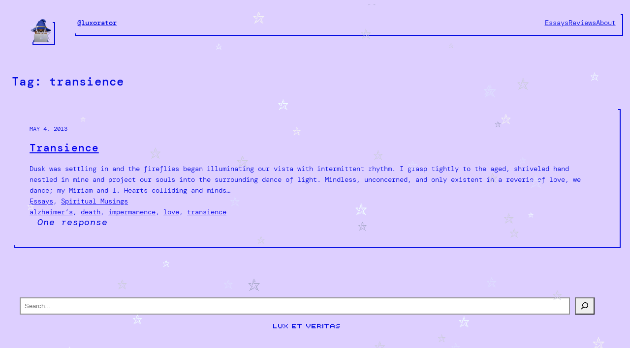

--- FILE ---
content_type: text/html; charset=UTF-8
request_url: https://tycrisp.com/tag/transience/
body_size: 12084
content:
<!DOCTYPE html>
<html lang="en-US">
<head>
	<meta charset="UTF-8" />
	<meta name="viewport" content="width=device-width, initial-scale=1" />
<meta name='robots' content='max-image-preview:large' />
	<style>img:is([sizes="auto" i], [sizes^="auto," i]) { contain-intrinsic-size: 3000px 1500px }</style>
	<title>transience &#8211; Ty Crisp</title>
<link rel='dns-prefetch' href='//stats.wp.com' />
<link rel="alternate" type="application/rss+xml" title="Ty Crisp &raquo; Feed" href="https://tycrisp.com/feed/" />
<link rel="alternate" type="application/rss+xml" title="Ty Crisp &raquo; Comments Feed" href="https://tycrisp.com/comments/feed/" />
<link rel="alternate" type="application/rss+xml" title="Ty Crisp &raquo; transience Tag Feed" href="https://tycrisp.com/tag/transience/feed/" />
<link rel='stylesheet' id='wp-block-image-css' href='https://tycrisp.com/wp-includes/blocks/image/style.min.css?ver=6.8.3' media='all' />
<style id='wp-block-navigation-link-inline-css'>
.wp-block-navigation .wp-block-navigation-item__label{overflow-wrap:break-word}.wp-block-navigation .wp-block-navigation-item__description{display:none}.link-ui-tools{border-top:1px solid #f0f0f0;padding:8px}.link-ui-block-inserter{padding-top:8px}.link-ui-block-inserter__back{margin-left:8px;text-transform:uppercase}
</style>
<link rel='stylesheet' id='wp-block-navigation-css' href='https://tycrisp.com/wp-includes/blocks/navigation/style.min.css?ver=6.8.3' media='all' />
<style id='wp-block-group-inline-css'>
.wp-block-group{box-sizing:border-box}:where(.wp-block-group.wp-block-group-is-layout-constrained){position:relative}
</style>
<style id='wp-block-spacer-inline-css'>
.wp-block-spacer{clear:both}
</style>
<style id='wp-block-query-title-inline-css'>
.wp-block-query-title{box-sizing:border-box}
</style>
<style id='wp-block-post-date-inline-css'>
.wp-block-post-date{box-sizing:border-box}
</style>
<style id='wp-block-paragraph-inline-css'>
.is-small-text{font-size:.875em}.is-regular-text{font-size:1em}.is-large-text{font-size:2.25em}.is-larger-text{font-size:3em}.has-drop-cap:not(:focus):first-letter{float:left;font-size:8.4em;font-style:normal;font-weight:100;line-height:.68;margin:.05em .1em 0 0;text-transform:uppercase}body.rtl .has-drop-cap:not(:focus):first-letter{float:none;margin-left:.1em}p.has-drop-cap.has-background{overflow:hidden}:root :where(p.has-background){padding:1.25em 2.375em}:where(p.has-text-color:not(.has-link-color)) a{color:inherit}p.has-text-align-left[style*="writing-mode:vertical-lr"],p.has-text-align-right[style*="writing-mode:vertical-rl"]{rotate:180deg}
</style>
<style id='indieblocks-facepile-content-style-inline-css'>
:root {
	--indieblocks-avatar-size: 36px;
}

.wp-block-indieblocks-facepile-content .indieblocks-avatar-size-1 {
	--indieblocks-avatar-size: 24px;
}

.wp-block-indieblocks-facepile-content .indieblocks-avatar-size-2 {
	--indieblocks-avatar-size: 36px;
}

.wp-block-indieblocks-facepile-content .indieblocks-avatar-size-3 {
	--indieblocks-avatar-size: 48px;
}

.wp-block-indieblocks-facepile-content .indieblocks-avatar-size-4 {
	--indieblocks-avatar-size: 60px;
}

.wp-block-indieblocks-facepile-content ul {
	list-style: none;
	display: flex;
	flex-wrap: wrap;
	margin: 0;
	padding: 0;
	padding-inline-end: var(--indieblocks-avatar-size);
}

.wp-block-indieblocks-facepile-content li {
	display: inline-block;
	margin-inline-end: calc(-0.33 * var(--indieblocks-avatar-size));
	position: relative;
}

.wp-block-indieblocks-facepile-content li:not(:last-child):hover {
	margin-inline-end: calc(-0.05 * var(--indieblocks-avatar-size));
}

.wp-block-indieblocks-facepile-content a {
	display: block;
	position: relative;
}

.wp-block-indieblocks-facepile-content .avatar {
	display: block;
	width: var(--indieblocks-avatar-size);
	height: var(--indieblocks-avatar-size);
	border-radius: 50%;
}

.wp-block-indieblocks-facepile-content .icon {
	display: block;
	width: calc(0.5 * var(--indieblocks-avatar-size));
	height: calc(0.5 * var(--indieblocks-avatar-size));
	position: absolute;
	right: -3px;
	bottom: -3px;
	border-radius: 50%;
}

.wp-block-indieblocks-facepile-content .indieblocks-count .icon {
	display: inline;
	width: 1.1em;
	height: 1.1em;
	position: relative;
	top: 0.2em;
	right: initial;
	bottom: initial;
}

</style>
<style id='wp-block-post-title-inline-css'>
.wp-block-post-title{box-sizing:border-box;word-break:break-word}.wp-block-post-title :where(a){display:inline-block;font-family:inherit;font-size:inherit;font-style:inherit;font-weight:inherit;letter-spacing:inherit;line-height:inherit;text-decoration:inherit}
</style>
<style id='wp-block-post-excerpt-inline-css'>
:where(.wp-block-post-excerpt){box-sizing:border-box;margin-bottom:var(--wp--style--block-gap);margin-top:var(--wp--style--block-gap)}.wp-block-post-excerpt__excerpt{margin-bottom:0;margin-top:0}.wp-block-post-excerpt__more-text{margin-bottom:0;margin-top:var(--wp--style--block-gap)}.wp-block-post-excerpt__more-link{display:inline-block}
</style>
<style id='wp-block-post-terms-inline-css'>
.wp-block-post-terms{box-sizing:border-box}.wp-block-post-terms .wp-block-post-terms__separator{white-space:pre-wrap}
</style>
<style id='wp-block-comments-inline-css'>
.wp-block-post-comments{box-sizing:border-box}.wp-block-post-comments .alignleft{float:left}.wp-block-post-comments .alignright{float:right}.wp-block-post-comments .navigation:after{clear:both;content:"";display:table}.wp-block-post-comments .commentlist{clear:both;list-style:none;margin:0;padding:0}.wp-block-post-comments .commentlist .comment{min-height:2.25em;padding-left:3.25em}.wp-block-post-comments .commentlist .comment p{font-size:1em;line-height:1.8;margin:1em 0}.wp-block-post-comments .commentlist .children{list-style:none;margin:0;padding:0}.wp-block-post-comments .comment-author{line-height:1.5}.wp-block-post-comments .comment-author .avatar{border-radius:1.5em;display:block;float:left;height:2.5em;margin-right:.75em;margin-top:.5em;width:2.5em}.wp-block-post-comments .comment-author cite{font-style:normal}.wp-block-post-comments .comment-meta{font-size:.875em;line-height:1.5}.wp-block-post-comments .comment-meta b{font-weight:400}.wp-block-post-comments .comment-meta .comment-awaiting-moderation{display:block;margin-bottom:1em;margin-top:1em}.wp-block-post-comments .comment-body .commentmetadata{font-size:.875em}.wp-block-post-comments .comment-form-author label,.wp-block-post-comments .comment-form-comment label,.wp-block-post-comments .comment-form-email label,.wp-block-post-comments .comment-form-url label{display:block;margin-bottom:.25em}.wp-block-post-comments .comment-form input:not([type=submit]):not([type=checkbox]),.wp-block-post-comments .comment-form textarea{box-sizing:border-box;display:block;width:100%}.wp-block-post-comments .comment-form-cookies-consent{display:flex;gap:.25em}.wp-block-post-comments .comment-form-cookies-consent #wp-comment-cookies-consent{margin-top:.35em}.wp-block-post-comments .comment-reply-title{margin-bottom:0}.wp-block-post-comments .comment-reply-title :where(small){font-size:var(--wp--preset--font-size--medium,smaller);margin-left:.5em}.wp-block-post-comments .reply{font-size:.875em;margin-bottom:1.4em}.wp-block-post-comments input:not([type=submit]),.wp-block-post-comments textarea{border:1px solid #949494;font-family:inherit;font-size:1em}.wp-block-post-comments input:not([type=submit]):not([type=checkbox]),.wp-block-post-comments textarea{padding:calc(.667em + 2px)}:where(.wp-block-post-comments input[type=submit]){border:none}.wp-block-comments{box-sizing:border-box}
</style>
<style id='wp-block-post-template-inline-css'>
.wp-block-post-template{box-sizing:border-box;list-style:none;margin-bottom:0;margin-top:0;max-width:100%;padding:0}.wp-block-post-template.is-flex-container{display:flex;flex-direction:row;flex-wrap:wrap;gap:1.25em}.wp-block-post-template.is-flex-container>li{margin:0;width:100%}@media (min-width:600px){.wp-block-post-template.is-flex-container.is-flex-container.columns-2>li{width:calc(50% - .625em)}.wp-block-post-template.is-flex-container.is-flex-container.columns-3>li{width:calc(33.33333% - .83333em)}.wp-block-post-template.is-flex-container.is-flex-container.columns-4>li{width:calc(25% - .9375em)}.wp-block-post-template.is-flex-container.is-flex-container.columns-5>li{width:calc(20% - 1em)}.wp-block-post-template.is-flex-container.is-flex-container.columns-6>li{width:calc(16.66667% - 1.04167em)}}@media (max-width:600px){.wp-block-post-template-is-layout-grid.wp-block-post-template-is-layout-grid.wp-block-post-template-is-layout-grid.wp-block-post-template-is-layout-grid{grid-template-columns:1fr}}.wp-block-post-template-is-layout-constrained>li>.alignright,.wp-block-post-template-is-layout-flow>li>.alignright{float:right;margin-inline-end:0;margin-inline-start:2em}.wp-block-post-template-is-layout-constrained>li>.alignleft,.wp-block-post-template-is-layout-flow>li>.alignleft{float:left;margin-inline-end:2em;margin-inline-start:0}.wp-block-post-template-is-layout-constrained>li>.aligncenter,.wp-block-post-template-is-layout-flow>li>.aligncenter{margin-inline-end:auto;margin-inline-start:auto}
</style>
<style id='wp-block-query-pagination-inline-css'>
.wp-block-query-pagination.is-content-justification-space-between>.wp-block-query-pagination-next:last-of-type{margin-inline-start:auto}.wp-block-query-pagination.is-content-justification-space-between>.wp-block-query-pagination-previous:first-child{margin-inline-end:auto}.wp-block-query-pagination .wp-block-query-pagination-previous-arrow{display:inline-block;margin-right:1ch}.wp-block-query-pagination .wp-block-query-pagination-previous-arrow:not(.is-arrow-chevron){transform:scaleX(1)}.wp-block-query-pagination .wp-block-query-pagination-next-arrow{display:inline-block;margin-left:1ch}.wp-block-query-pagination .wp-block-query-pagination-next-arrow:not(.is-arrow-chevron){transform:scaleX(1)}.wp-block-query-pagination.aligncenter{justify-content:center}
</style>
<style id='wp-block-search-inline-css'>
.wp-block-search__button{margin-left:10px;word-break:normal}.wp-block-search__button.has-icon{line-height:0}.wp-block-search__button svg{height:1.25em;min-height:24px;min-width:24px;width:1.25em;fill:currentColor;vertical-align:text-bottom}:where(.wp-block-search__button){border:1px solid #ccc;padding:6px 10px}.wp-block-search__inside-wrapper{display:flex;flex:auto;flex-wrap:nowrap;max-width:100%}.wp-block-search__label{width:100%}.wp-block-search__input{appearance:none;border:1px solid #949494;flex-grow:1;margin-left:0;margin-right:0;min-width:3rem;padding:8px;text-decoration:unset!important}.wp-block-search.wp-block-search__button-only .wp-block-search__button{box-sizing:border-box;display:flex;flex-shrink:0;justify-content:center;margin-left:0;max-width:100%}.wp-block-search.wp-block-search__button-only .wp-block-search__inside-wrapper{min-width:0!important;transition-property:width}.wp-block-search.wp-block-search__button-only .wp-block-search__input{flex-basis:100%;transition-duration:.3s}.wp-block-search.wp-block-search__button-only.wp-block-search__searchfield-hidden,.wp-block-search.wp-block-search__button-only.wp-block-search__searchfield-hidden .wp-block-search__inside-wrapper{overflow:hidden}.wp-block-search.wp-block-search__button-only.wp-block-search__searchfield-hidden .wp-block-search__input{border-left-width:0!important;border-right-width:0!important;flex-basis:0;flex-grow:0;margin:0;min-width:0!important;padding-left:0!important;padding-right:0!important;width:0!important}:where(.wp-block-search__input){font-family:inherit;font-size:inherit;font-style:inherit;font-weight:inherit;letter-spacing:inherit;line-height:inherit;text-transform:inherit}:where(.wp-block-search__button-inside .wp-block-search__inside-wrapper){border:1px solid #949494;box-sizing:border-box;padding:4px}:where(.wp-block-search__button-inside .wp-block-search__inside-wrapper) .wp-block-search__input{border:none;border-radius:0;padding:0 4px}:where(.wp-block-search__button-inside .wp-block-search__inside-wrapper) .wp-block-search__input:focus{outline:none}:where(.wp-block-search__button-inside .wp-block-search__inside-wrapper) :where(.wp-block-search__button){padding:4px 8px}.wp-block-search.aligncenter .wp-block-search__inside-wrapper{margin:auto}.wp-block[data-align=right] .wp-block-search.wp-block-search__button-only .wp-block-search__inside-wrapper{float:right}
</style>
<style id='wp-block-library-inline-css'>
:root{--wp-admin-theme-color:#007cba;--wp-admin-theme-color--rgb:0,124,186;--wp-admin-theme-color-darker-10:#006ba1;--wp-admin-theme-color-darker-10--rgb:0,107,161;--wp-admin-theme-color-darker-20:#005a87;--wp-admin-theme-color-darker-20--rgb:0,90,135;--wp-admin-border-width-focus:2px;--wp-block-synced-color:#7a00df;--wp-block-synced-color--rgb:122,0,223;--wp-bound-block-color:var(--wp-block-synced-color)}@media (min-resolution:192dpi){:root{--wp-admin-border-width-focus:1.5px}}.wp-element-button{cursor:pointer}:root{--wp--preset--font-size--normal:16px;--wp--preset--font-size--huge:42px}:root .has-very-light-gray-background-color{background-color:#eee}:root .has-very-dark-gray-background-color{background-color:#313131}:root .has-very-light-gray-color{color:#eee}:root .has-very-dark-gray-color{color:#313131}:root .has-vivid-green-cyan-to-vivid-cyan-blue-gradient-background{background:linear-gradient(135deg,#00d084,#0693e3)}:root .has-purple-crush-gradient-background{background:linear-gradient(135deg,#34e2e4,#4721fb 50%,#ab1dfe)}:root .has-hazy-dawn-gradient-background{background:linear-gradient(135deg,#faaca8,#dad0ec)}:root .has-subdued-olive-gradient-background{background:linear-gradient(135deg,#fafae1,#67a671)}:root .has-atomic-cream-gradient-background{background:linear-gradient(135deg,#fdd79a,#004a59)}:root .has-nightshade-gradient-background{background:linear-gradient(135deg,#330968,#31cdcf)}:root .has-midnight-gradient-background{background:linear-gradient(135deg,#020381,#2874fc)}.has-regular-font-size{font-size:1em}.has-larger-font-size{font-size:2.625em}.has-normal-font-size{font-size:var(--wp--preset--font-size--normal)}.has-huge-font-size{font-size:var(--wp--preset--font-size--huge)}.has-text-align-center{text-align:center}.has-text-align-left{text-align:left}.has-text-align-right{text-align:right}#end-resizable-editor-section{display:none}.aligncenter{clear:both}.items-justified-left{justify-content:flex-start}.items-justified-center{justify-content:center}.items-justified-right{justify-content:flex-end}.items-justified-space-between{justify-content:space-between}.screen-reader-text{border:0;clip-path:inset(50%);height:1px;margin:-1px;overflow:hidden;padding:0;position:absolute;width:1px;word-wrap:normal!important}.screen-reader-text:focus{background-color:#ddd;clip-path:none;color:#444;display:block;font-size:1em;height:auto;left:5px;line-height:normal;padding:15px 23px 14px;text-decoration:none;top:5px;width:auto;z-index:100000}html :where(.has-border-color){border-style:solid}html :where([style*=border-top-color]){border-top-style:solid}html :where([style*=border-right-color]){border-right-style:solid}html :where([style*=border-bottom-color]){border-bottom-style:solid}html :where([style*=border-left-color]){border-left-style:solid}html :where([style*=border-width]){border-style:solid}html :where([style*=border-top-width]){border-top-style:solid}html :where([style*=border-right-width]){border-right-style:solid}html :where([style*=border-bottom-width]){border-bottom-style:solid}html :where([style*=border-left-width]){border-left-style:solid}html :where(img[class*=wp-image-]){height:auto;max-width:100%}:where(figure){margin:0 0 1em}html :where(.is-position-sticky){--wp-admin--admin-bar--position-offset:var(--wp-admin--admin-bar--height,0px)}@media screen and (max-width:600px){html :where(.is-position-sticky){--wp-admin--admin-bar--position-offset:0px}}
</style>
<style id='global-styles-inline-css'>
:root{--wp--preset--aspect-ratio--square: 1;--wp--preset--aspect-ratio--4-3: 4/3;--wp--preset--aspect-ratio--3-4: 3/4;--wp--preset--aspect-ratio--3-2: 3/2;--wp--preset--aspect-ratio--2-3: 2/3;--wp--preset--aspect-ratio--16-9: 16/9;--wp--preset--aspect-ratio--9-16: 9/16;--wp--preset--color--black: #000000;--wp--preset--color--cyan-bluish-gray: #abb8c3;--wp--preset--color--white: #ffffff;--wp--preset--color--pale-pink: #f78da7;--wp--preset--color--vivid-red: #cf2e2e;--wp--preset--color--luminous-vivid-orange: #ff6900;--wp--preset--color--luminous-vivid-amber: #fcb900;--wp--preset--color--light-green-cyan: #7bdcb5;--wp--preset--color--vivid-green-cyan: #00d084;--wp--preset--color--pale-cyan-blue: #8ed1fc;--wp--preset--color--vivid-cyan-blue: #0693e3;--wp--preset--color--vivid-purple: #9b51e0;--wp--preset--color--primary: #040DE1;--wp--preset--color--foreground: #040DE1;--wp--preset--color--background: #DDCFFF;--wp--preset--color--tertiary: #CDBAF9;--wp--preset--gradient--vivid-cyan-blue-to-vivid-purple: linear-gradient(135deg,rgba(6,147,227,1) 0%,rgb(155,81,224) 100%);--wp--preset--gradient--light-green-cyan-to-vivid-green-cyan: linear-gradient(135deg,rgb(122,220,180) 0%,rgb(0,208,130) 100%);--wp--preset--gradient--luminous-vivid-amber-to-luminous-vivid-orange: linear-gradient(135deg,rgba(252,185,0,1) 0%,rgba(255,105,0,1) 100%);--wp--preset--gradient--luminous-vivid-orange-to-vivid-red: linear-gradient(135deg,rgba(255,105,0,1) 0%,rgb(207,46,46) 100%);--wp--preset--gradient--very-light-gray-to-cyan-bluish-gray: linear-gradient(135deg,rgb(238,238,238) 0%,rgb(169,184,195) 100%);--wp--preset--gradient--cool-to-warm-spectrum: linear-gradient(135deg,rgb(74,234,220) 0%,rgb(151,120,209) 20%,rgb(207,42,186) 40%,rgb(238,44,130) 60%,rgb(251,105,98) 80%,rgb(254,248,76) 100%);--wp--preset--gradient--blush-light-purple: linear-gradient(135deg,rgb(255,206,236) 0%,rgb(152,150,240) 100%);--wp--preset--gradient--blush-bordeaux: linear-gradient(135deg,rgb(254,205,165) 0%,rgb(254,45,45) 50%,rgb(107,0,62) 100%);--wp--preset--gradient--luminous-dusk: linear-gradient(135deg,rgb(255,203,112) 0%,rgb(199,81,192) 50%,rgb(65,88,208) 100%);--wp--preset--gradient--pale-ocean: linear-gradient(135deg,rgb(255,245,203) 0%,rgb(182,227,212) 50%,rgb(51,167,181) 100%);--wp--preset--gradient--electric-grass: linear-gradient(135deg,rgb(202,248,128) 0%,rgb(113,206,126) 100%);--wp--preset--gradient--midnight: linear-gradient(135deg,rgb(2,3,129) 0%,rgb(40,116,252) 100%);--wp--preset--font-size--small: .813rem;--wp--preset--font-size--medium: clamp(1rem, 1rem + ((1vw - 0.2rem) * 0.227), 1.125rem);--wp--preset--font-size--large: 1.5rem;--wp--preset--font-size--x-large: 2rem;--wp--preset--font-family--dm-mono: 'DM Mono', sans-serif;--wp--preset--font-family--uni-05-53: 'uni 05_53', sans-serif;--wp--preset--spacing--20: 0.44rem;--wp--preset--spacing--30: 0.67rem;--wp--preset--spacing--40: 1rem;--wp--preset--spacing--50: 1.5rem;--wp--preset--spacing--60: 2.25rem;--wp--preset--spacing--70: 3.38rem;--wp--preset--spacing--80: 5.06rem;--wp--preset--shadow--natural: 6px 6px 9px rgba(0, 0, 0, 0.2);--wp--preset--shadow--deep: 12px 12px 50px rgba(0, 0, 0, 0.4);--wp--preset--shadow--sharp: 6px 6px 0px rgba(0, 0, 0, 0.2);--wp--preset--shadow--outlined: 6px 6px 0px -3px #dbcffb, 6px 6px 0px -1px #060dd8;--wp--preset--shadow--crisp: 6px 6px 0px rgba(0, 0, 0, 1);--wp--custom--gap--horizontal: min(30px, 5vw);--wp--custom--gap--vertical: min(30px, 5vw);--wp--custom--spacing--outer: clamp(0.625rem, calc(0.625rem + ((1vw - 0.48rem) * 1.2019)), 1.25rem);--wp--custom--shadow: 5px 5px 0px -2px var(--wp--preset--color--background), 5px 5px var(--wp--preset--color--foreground);}:root { --wp--style--global--content-size: 620px;--wp--style--global--wide-size: 1200px; }:where(body) { margin: 0; }.wp-site-blocks { padding-top: var(--wp--style--root--padding-top); padding-bottom: var(--wp--style--root--padding-bottom); }.has-global-padding { padding-right: var(--wp--style--root--padding-right); padding-left: var(--wp--style--root--padding-left); }.has-global-padding > .alignfull { margin-right: calc(var(--wp--style--root--padding-right) * -1); margin-left: calc(var(--wp--style--root--padding-left) * -1); }.has-global-padding :where(:not(.alignfull.is-layout-flow) > .has-global-padding:not(.wp-block-block, .alignfull)) { padding-right: 0; padding-left: 0; }.has-global-padding :where(:not(.alignfull.is-layout-flow) > .has-global-padding:not(.wp-block-block, .alignfull)) > .alignfull { margin-left: 0; margin-right: 0; }.wp-site-blocks > .alignleft { float: left; margin-right: 2em; }.wp-site-blocks > .alignright { float: right; margin-left: 2em; }.wp-site-blocks > .aligncenter { justify-content: center; margin-left: auto; margin-right: auto; }:where(.wp-site-blocks) > * { margin-block-start: var(--wp--custom--gap--vertical); margin-block-end: 0; }:where(.wp-site-blocks) > :first-child { margin-block-start: 0; }:where(.wp-site-blocks) > :last-child { margin-block-end: 0; }:root { --wp--style--block-gap: var(--wp--custom--gap--vertical); }:root :where(.is-layout-flow) > :first-child{margin-block-start: 0;}:root :where(.is-layout-flow) > :last-child{margin-block-end: 0;}:root :where(.is-layout-flow) > *{margin-block-start: var(--wp--custom--gap--vertical);margin-block-end: 0;}:root :where(.is-layout-constrained) > :first-child{margin-block-start: 0;}:root :where(.is-layout-constrained) > :last-child{margin-block-end: 0;}:root :where(.is-layout-constrained) > *{margin-block-start: var(--wp--custom--gap--vertical);margin-block-end: 0;}:root :where(.is-layout-flex){gap: var(--wp--custom--gap--vertical);}:root :where(.is-layout-grid){gap: var(--wp--custom--gap--vertical);}.is-layout-flow > .alignleft{float: left;margin-inline-start: 0;margin-inline-end: 2em;}.is-layout-flow > .alignright{float: right;margin-inline-start: 2em;margin-inline-end: 0;}.is-layout-flow > .aligncenter{margin-left: auto !important;margin-right: auto !important;}.is-layout-constrained > .alignleft{float: left;margin-inline-start: 0;margin-inline-end: 2em;}.is-layout-constrained > .alignright{float: right;margin-inline-start: 2em;margin-inline-end: 0;}.is-layout-constrained > .aligncenter{margin-left: auto !important;margin-right: auto !important;}.is-layout-constrained > :where(:not(.alignleft):not(.alignright):not(.alignfull)){max-width: var(--wp--style--global--content-size);margin-left: auto !important;margin-right: auto !important;}.is-layout-constrained > .alignwide{max-width: var(--wp--style--global--wide-size);}body .is-layout-flex{display: flex;}.is-layout-flex{flex-wrap: wrap;align-items: center;}.is-layout-flex > :is(*, div){margin: 0;}body .is-layout-grid{display: grid;}.is-layout-grid > :is(*, div){margin: 0;}body{background-color: var(--wp--preset--color--background);color: var(--wp--preset--color--foreground);font-family: var(--wp--preset--font-family--dm-mono);font-size: 0.875rem;font-weight: 300;line-height: 1.6;--wp--style--root--padding-top: var(--wp--custom--spacing--outer);--wp--style--root--padding-right: var(--wp--custom--spacing--outer);--wp--style--root--padding-bottom: var(--wp--custom--spacing--outer);--wp--style--root--padding-left: var(--wp--custom--spacing--outer);}a:where(:not(.wp-element-button)){color: var(--wp--preset--color--primary);text-decoration: underline;}:root :where(a:where(:not(.wp-element-button)):hover){text-decoration: underline dotted;}:root :where(a:where(:not(.wp-element-button)):focus){text-decoration: underline dotted;}:root :where(a:where(:not(.wp-element-button)):active){text-decoration: underline solid;}h1, h2, h3, h4, h5, h6{font-weight: 500;letter-spacing: 0.05em;line-height: 1.2;}h1{font-size: clamp(1.375rem, 1.1442307692307692rem + 0.4807692307692308vw, 1.625rem);}h2{font-size: clamp(1.25rem, 1.1346153846153846rem + 0.2403846153846154vw, 1.375rem);}h3{font-size: clamp(1.125rem, 1.0096153846153846rem + 0.2403846153846154vw, 1.25rem);}h4{font-size: clamp(0.875rem, 0.875rem + ((1vw - 0.2rem) * 0.455), 1.125rem);}h5{font-size: 0.813rem;text-transform: uppercase;}h6{font-size: 0.75rem;font-weight: 400;line-height: 1.6;text-transform: uppercase;}:root :where(.wp-element-button, .wp-block-button__link){background-color: var(--wp--preset--color--primary);border-radius: 0;border-color: var(--wp--preset--color--primary);border-width: 2px;border-style: solid;color: var(--wp--preset--color--background);font-family: inherit;font-size: var(--wp--preset--font-size--small);line-height: inherit;padding-top: calc(0.75em - 2px);padding-right: calc(1.5em - 2px);padding-bottom: calc(0.75em - 2px);padding-left: calc(1.5em - 2px);text-decoration: none;box-shadow: var(--wp--custom--shadow) !important;}:root :where(.wp-element-button:hover, .wp-block-button__link:hover){background-color: var(--wp--preset--color--background);border-color: var(--wp--preset--color--primary);color: var(--wp--preset--color--primary);}:root :where(.wp-element-button:active, .wp-block-button__link:active){background-color: var(--wp--preset--color--primary);border-color: var(--wp--preset--color--primary);color: var(--wp--preset--color--background);box-shadow: 2px 2px var(--wp--preset--color--primary) !important;}.has-black-color{color: var(--wp--preset--color--black) !important;}.has-cyan-bluish-gray-color{color: var(--wp--preset--color--cyan-bluish-gray) !important;}.has-white-color{color: var(--wp--preset--color--white) !important;}.has-pale-pink-color{color: var(--wp--preset--color--pale-pink) !important;}.has-vivid-red-color{color: var(--wp--preset--color--vivid-red) !important;}.has-luminous-vivid-orange-color{color: var(--wp--preset--color--luminous-vivid-orange) !important;}.has-luminous-vivid-amber-color{color: var(--wp--preset--color--luminous-vivid-amber) !important;}.has-light-green-cyan-color{color: var(--wp--preset--color--light-green-cyan) !important;}.has-vivid-green-cyan-color{color: var(--wp--preset--color--vivid-green-cyan) !important;}.has-pale-cyan-blue-color{color: var(--wp--preset--color--pale-cyan-blue) !important;}.has-vivid-cyan-blue-color{color: var(--wp--preset--color--vivid-cyan-blue) !important;}.has-vivid-purple-color{color: var(--wp--preset--color--vivid-purple) !important;}.has-primary-color{color: var(--wp--preset--color--primary) !important;}.has-foreground-color{color: var(--wp--preset--color--foreground) !important;}.has-background-color{color: var(--wp--preset--color--background) !important;}.has-tertiary-color{color: var(--wp--preset--color--tertiary) !important;}.has-black-background-color{background-color: var(--wp--preset--color--black) !important;}.has-cyan-bluish-gray-background-color{background-color: var(--wp--preset--color--cyan-bluish-gray) !important;}.has-white-background-color{background-color: var(--wp--preset--color--white) !important;}.has-pale-pink-background-color{background-color: var(--wp--preset--color--pale-pink) !important;}.has-vivid-red-background-color{background-color: var(--wp--preset--color--vivid-red) !important;}.has-luminous-vivid-orange-background-color{background-color: var(--wp--preset--color--luminous-vivid-orange) !important;}.has-luminous-vivid-amber-background-color{background-color: var(--wp--preset--color--luminous-vivid-amber) !important;}.has-light-green-cyan-background-color{background-color: var(--wp--preset--color--light-green-cyan) !important;}.has-vivid-green-cyan-background-color{background-color: var(--wp--preset--color--vivid-green-cyan) !important;}.has-pale-cyan-blue-background-color{background-color: var(--wp--preset--color--pale-cyan-blue) !important;}.has-vivid-cyan-blue-background-color{background-color: var(--wp--preset--color--vivid-cyan-blue) !important;}.has-vivid-purple-background-color{background-color: var(--wp--preset--color--vivid-purple) !important;}.has-primary-background-color{background-color: var(--wp--preset--color--primary) !important;}.has-foreground-background-color{background-color: var(--wp--preset--color--foreground) !important;}.has-background-background-color{background-color: var(--wp--preset--color--background) !important;}.has-tertiary-background-color{background-color: var(--wp--preset--color--tertiary) !important;}.has-black-border-color{border-color: var(--wp--preset--color--black) !important;}.has-cyan-bluish-gray-border-color{border-color: var(--wp--preset--color--cyan-bluish-gray) !important;}.has-white-border-color{border-color: var(--wp--preset--color--white) !important;}.has-pale-pink-border-color{border-color: var(--wp--preset--color--pale-pink) !important;}.has-vivid-red-border-color{border-color: var(--wp--preset--color--vivid-red) !important;}.has-luminous-vivid-orange-border-color{border-color: var(--wp--preset--color--luminous-vivid-orange) !important;}.has-luminous-vivid-amber-border-color{border-color: var(--wp--preset--color--luminous-vivid-amber) !important;}.has-light-green-cyan-border-color{border-color: var(--wp--preset--color--light-green-cyan) !important;}.has-vivid-green-cyan-border-color{border-color: var(--wp--preset--color--vivid-green-cyan) !important;}.has-pale-cyan-blue-border-color{border-color: var(--wp--preset--color--pale-cyan-blue) !important;}.has-vivid-cyan-blue-border-color{border-color: var(--wp--preset--color--vivid-cyan-blue) !important;}.has-vivid-purple-border-color{border-color: var(--wp--preset--color--vivid-purple) !important;}.has-primary-border-color{border-color: var(--wp--preset--color--primary) !important;}.has-foreground-border-color{border-color: var(--wp--preset--color--foreground) !important;}.has-background-border-color{border-color: var(--wp--preset--color--background) !important;}.has-tertiary-border-color{border-color: var(--wp--preset--color--tertiary) !important;}.has-vivid-cyan-blue-to-vivid-purple-gradient-background{background: var(--wp--preset--gradient--vivid-cyan-blue-to-vivid-purple) !important;}.has-light-green-cyan-to-vivid-green-cyan-gradient-background{background: var(--wp--preset--gradient--light-green-cyan-to-vivid-green-cyan) !important;}.has-luminous-vivid-amber-to-luminous-vivid-orange-gradient-background{background: var(--wp--preset--gradient--luminous-vivid-amber-to-luminous-vivid-orange) !important;}.has-luminous-vivid-orange-to-vivid-red-gradient-background{background: var(--wp--preset--gradient--luminous-vivid-orange-to-vivid-red) !important;}.has-very-light-gray-to-cyan-bluish-gray-gradient-background{background: var(--wp--preset--gradient--very-light-gray-to-cyan-bluish-gray) !important;}.has-cool-to-warm-spectrum-gradient-background{background: var(--wp--preset--gradient--cool-to-warm-spectrum) !important;}.has-blush-light-purple-gradient-background{background: var(--wp--preset--gradient--blush-light-purple) !important;}.has-blush-bordeaux-gradient-background{background: var(--wp--preset--gradient--blush-bordeaux) !important;}.has-luminous-dusk-gradient-background{background: var(--wp--preset--gradient--luminous-dusk) !important;}.has-pale-ocean-gradient-background{background: var(--wp--preset--gradient--pale-ocean) !important;}.has-electric-grass-gradient-background{background: var(--wp--preset--gradient--electric-grass) !important;}.has-midnight-gradient-background{background: var(--wp--preset--gradient--midnight) !important;}.has-small-font-size{font-size: var(--wp--preset--font-size--small) !important;}.has-medium-font-size{font-size: var(--wp--preset--font-size--medium) !important;}.has-large-font-size{font-size: var(--wp--preset--font-size--large) !important;}.has-x-large-font-size{font-size: var(--wp--preset--font-size--x-large) !important;}.has-dm-mono-font-family{font-family: var(--wp--preset--font-family--dm-mono) !important;}.has-uni-05-53-font-family{font-family: var(--wp--preset--font-family--uni-05-53) !important;}
:root :where(.wp-block-comments){font-size: 0.75rem;}
:root :where(.wp-block-comments-title){font-size: var(--wp--preset--font-size--large);}
:root :where(.wp-block-navigation){font-size: 0.875rem;padding-right: 0.25rem !important;padding-left: 0.25rem !important;}:root :where(.wp-block-navigation-is-layout-flow) > :first-child{margin-block-start: 0;}:root :where(.wp-block-navigation-is-layout-flow) > :last-child{margin-block-end: 0;}:root :where(.wp-block-navigation-is-layout-flow) > *{margin-block-start: 1rem;margin-block-end: 0;}:root :where(.wp-block-navigation-is-layout-constrained) > :first-child{margin-block-start: 0;}:root :where(.wp-block-navigation-is-layout-constrained) > :last-child{margin-block-end: 0;}:root :where(.wp-block-navigation-is-layout-constrained) > *{margin-block-start: 1rem;margin-block-end: 0;}:root :where(.wp-block-navigation-is-layout-flex){gap: 1rem;}:root :where(.wp-block-navigation-is-layout-grid){gap: 1rem;}
:root :where(.wp-block-navigation a:where(:not(.wp-element-button)):focus){text-decoration: underline solid;}
:root :where(.wp-block-navigation a:where(:not(.wp-element-button)):active){text-decoration: underline dotted;}
:root :where(.wp-block-post-date){color: var(--wp--preset--color--foreground);font-size: var(--wp--preset--font-size--small);}
:root :where(.wp-block-post-title){font-size: clamp(1.375rem, 1.2916666666666667rem + 0.4166666666666667vw, 1.625rem);font-weight: 500;margin-bottom: 0;}
:root :where(.wp-block-post-title a:where(:not(.wp-element-button))){text-decoration: none;}
:root :where(.wp-block-query-pagination a:where(:not(.wp-element-button))){text-decoration: none;}
:root :where(.wp-block-query-pagination-next){font-weight: 500;}
:root :where(.wp-block-query-pagination-numbers){font-weight: 500;}
:root :where(.wp-block-query-pagination-numbers a:where(:not(.wp-element-button))){font-weight: 300;text-decoration: none;}
:root :where(.wp-block-query-pagination-previous){font-weight: 500;}
:root :where(.wp-block-search .wp-block-search__label, .wp-block-search .wp-block-search__input, .wp-block-search .wp-block-search__button){font-size: var(--wp--preset--font-size--medium);line-height: 1.6;}
</style>
<style id='core-block-supports-inline-css'>
.wp-container-core-navigation-is-layout-11a75b20{justify-content:flex-start;}.wp-container-core-group-is-layout-62fb52f8{gap:0;justify-content:space-between;}.wp-container-core-group-is-layout-23614027{flex-wrap:nowrap;gap:var(--wp--preset--spacing--40);justify-content:flex-start;align-items:flex-start;}.wp-container-core-group-is-layout-68145cb5 > *{margin-block-start:0;margin-block-end:0;}.wp-container-core-group-is-layout-68145cb5 > * + *{margin-block-start:0;margin-block-end:0;}.wp-container-core-group-is-layout-c0d5ccf6{flex-wrap:nowrap;gap:0;}.wp-container-core-group-is-layout-6c531013{flex-wrap:nowrap;}.wp-container-core-group-is-layout-cb46ffcb{flex-wrap:nowrap;justify-content:space-between;}.wp-container-core-group-is-layout-ca09131d > .alignfull{margin-right:calc(var(--wp--preset--spacing--60) * -1);margin-left:calc(var(--wp--preset--spacing--60) * -1);}.wp-container-content-9cfa9a5a{flex-grow:1;}.wp-container-core-group-is-layout-cdd4a880{gap:var(--wp--preset--spacing--60);justify-content:space-between;align-items:flex-start;}.wp-container-core-group-is-layout-c124d1c4{justify-content:center;}.wp-container-core-group-is-layout-3bfa357b > .alignfull{margin-right:calc(var(--wp--preset--spacing--40) * -1);margin-left:calc(var(--wp--preset--spacing--40) * -1);}
</style>
<style id='wp-block-template-skip-link-inline-css'>

		.skip-link.screen-reader-text {
			border: 0;
			clip-path: inset(50%);
			height: 1px;
			margin: -1px;
			overflow: hidden;
			padding: 0;
			position: absolute !important;
			width: 1px;
			word-wrap: normal !important;
		}

		.skip-link.screen-reader-text:focus {
			background-color: #eee;
			clip-path: none;
			color: #444;
			display: block;
			font-size: 1em;
			height: auto;
			left: 5px;
			line-height: normal;
			padding: 15px 23px 14px;
			text-decoration: none;
			top: 5px;
			width: auto;
			z-index: 100000;
		}
</style>
<link rel='stylesheet' id='indieweb-css' href='https://tycrisp.com/wp-content/plugins/indieweb/static/css/indieweb.css?ver=4.0.5' media='all' />
<link rel='stylesheet' id='pixl-style-css' href='https://tycrisp.com/wp-content/themes/pixl/style.css?ver=1.0.8' media='all' />
<style id='block-visibility-screen-size-styles-inline-css'>
/* Large screens (desktops, 992px and up) */
@media ( min-width: 992px ) {
	.block-visibility-hide-large-screen {
		display: none !important;
	}
}

/* Medium screens (tablets, between 768px and 992px) */
@media ( min-width: 768px ) and ( max-width: 991.98px ) {
	.block-visibility-hide-medium-screen {
		display: none !important;
	}
}

/* Small screens (mobile devices, less than 768px) */
@media ( max-width: 767.98px ) {
	.block-visibility-hide-small-screen {
		display: none !important;
	}
}
</style>
<script src="https://tycrisp.com/wp-includes/js/jquery/jquery.min.js?ver=3.7.1" id="jquery-core-js"></script>
<script src="https://tycrisp.com/wp-includes/js/jquery/jquery-migrate.min.js?ver=3.4.1" id="jquery-migrate-js"></script>
<script src="https://tycrisp.com/wp-content/plugins/wp-snow/core/assets/dist/js/snow-js.min.js?ver=1.0" id="snow-js-js"></script>
<script id="snow-js-js-after">
			(function( $ ) {
				var snowMax = 45;
				var snowColor = new Array("#aaaacc","#ddddff","#ccccdd","#f3f3f3","#f0ffff");
				var snowType = new Array("Times","Arial","Times","Verdana");
				var snowEntity = "⛦";
				var snowSpeed = 0.5;
				var snowMaxSize = 30;
				var snowMinSize = 12;
                var snowRefresh = 50;
                var snowZIndex = 2500;
                var snowStyles = "cursor: default; -webkit-user-select: none; -moz-user-select: none; -ms-user-select: none; -o-user-select: none; user-select: none;";

				jQuery(document).trigger( 'loadWPSnow', [ snowMax, snowColor, snowType, snowEntity, snowSpeed, snowMaxSize, snowMinSize, snowRefresh, snowZIndex, snowStyles ] );

			})( jQuery );
			
</script>
<link rel="https://api.w.org/" href="https://tycrisp.com/wp-json/" /><link rel="alternate" title="JSON" type="application/json" href="https://tycrisp.com/wp-json/wp/v2/tags/276" /><link rel="EditURI" type="application/rsd+xml" title="RSD" href="https://tycrisp.com/xmlrpc.php?rsd" />
<meta name="generator" content="WordPress 6.8.3" />
<link rel="alternate" type="application/feed+json" title="Ty Crisp &raquo; JSON Feed" href="https://tycrisp.com/feed/json/" />
<link rel="alternate" type="application/feed+json" title="Ty Crisp &raquo; transience Tag Feed" href="https://tycrisp.com/tag/transience/feed/json/" />
<link rel="webmention" href="https://tycrisp.com/webmention-endpoint" />	<style>img#wpstats{display:none}</style>
		<link rel="me" href="https://universeodon.com/@luxorator" />
<script type="importmap" id="wp-importmap">
{"imports":{"@wordpress\/interactivity":"https:\/\/tycrisp.com\/wp-includes\/js\/dist\/script-modules\/interactivity\/index.min.js?ver=55aebb6e0a16726baffb"}}
</script>
<script type="module" src="https://tycrisp.com/wp-includes/js/dist/script-modules/block-library/navigation/view.min.js?ver=61572d447d60c0aa5240" id="@wordpress/block-library/navigation/view-js-module"></script>
<link rel="modulepreload" href="https://tycrisp.com/wp-includes/js/dist/script-modules/interactivity/index.min.js?ver=55aebb6e0a16726baffb" id="@wordpress/interactivity-js-modulepreload">
<link rel="alternate" title="ActivityPub (JSON)" type="application/activity+json" href="https://tycrisp.com/tag/transience/" />

<!-- Jetpack Open Graph Tags -->
<meta property="og:type" content="website" />
<meta property="og:title" content="transience &#8211; Ty Crisp" />
<meta property="og:url" content="https://tycrisp.com/tag/transience/" />
<meta property="og:site_name" content="Ty Crisp" />
<meta property="og:image" content="https://tycrisp.com/wp-content/uploads/2023/06/cropped-IMG_3397.png" />
<meta property="og:image:width" content="512" />
<meta property="og:image:height" content="512" />
<meta property="og:image:alt" content="" />
<meta property="og:locale" content="en_US" />

<!-- End Jetpack Open Graph Tags -->
<style class='wp-fonts-local'>
@font-face{font-family:"DM Mono";font-style:normal;font-weight:300;font-display:block;src:url('https://tycrisp.com/wp-content/themes/pixl/assets/fonts/DMMono-Light.ttf') format('truetype');font-stretch:normal;}
@font-face{font-family:"DM Mono";font-style:italic;font-weight:300;font-display:block;src:url('https://tycrisp.com/wp-content/themes/pixl/assets/fonts/DMMono-LightItalic.ttf') format('truetype');font-stretch:normal;}
@font-face{font-family:"DM Mono";font-style:normal;font-weight:400;font-display:block;src:url('https://tycrisp.com/wp-content/themes/pixl/assets/fonts/DMMono-Regular.ttf') format('truetype');font-stretch:normal;}
@font-face{font-family:"DM Mono";font-style:italic;font-weight:400;font-display:block;src:url('https://tycrisp.com/wp-content/themes/pixl/assets/fonts/DMMono-Italic.ttf') format('truetype');font-stretch:normal;}
@font-face{font-family:"DM Mono";font-style:normal;font-weight:500;font-display:block;src:url('https://tycrisp.com/wp-content/themes/pixl/assets/fonts/DMMono-Medium.ttf') format('truetype');font-stretch:normal;}
@font-face{font-family:"DM Mono";font-style:italic;font-weight:500;font-display:block;src:url('https://tycrisp.com/wp-content/themes/pixl/assets/fonts/DMMono-MediumItalic.ttf') format('truetype');font-stretch:normal;}
@font-face{font-family:"uni 05_53";font-style:normal;font-weight:400;font-display:block;src:url('https://tycrisp.com/wp-content/themes/pixl/assets/fonts/uni05_53.ttf') format('truetype');font-stretch:normal;}
</style>
<link rel="icon" href="https://tycrisp.com/wp-content/uploads/2023/06/cropped-IMG_3397-150x150.png" sizes="32x32" />
<link rel="icon" href="https://tycrisp.com/wp-content/uploads/2023/06/cropped-IMG_3397-300x300.png" sizes="192x192" />
<link rel="apple-touch-icon" href="https://tycrisp.com/wp-content/uploads/2023/06/cropped-IMG_3397-300x300.png" />
<meta name="msapplication-TileImage" content="https://tycrisp.com/wp-content/uploads/2023/06/cropped-IMG_3397-300x300.png" />
<link rel="micropub_media" href="https://tycrisp.com/wp-json/micropub/1.0/media" />
<link rel="micropub" href="https://tycrisp.com/wp-json/micropub/1.0/endpoint" />
</head>

<body class="archive tag tag-transience tag-276 wp-custom-logo wp-embed-responsive wp-theme-pixl h-feed">

<div class="wp-site-blocks"><header class="wp-block-template-part">
<div class="wp-block-group is-layout-flow wp-container-core-group-is-layout-68145cb5 wp-block-group-is-layout-flow" style="min-height:0px;margin-top:0;margin-bottom:0;padding-top:0;padding-right:var(--wp--preset--spacing--30);padding-bottom:0;padding-left:var(--wp--preset--spacing--30)">
<div class="wp-block-group alignfull is-content-justification-left is-nowrap is-layout-flex wp-container-core-group-is-layout-23614027 wp-block-group-is-layout-flex">
<figure class="wp-block-image size-full is-resized has-custom-border"><a href="https://www.tycrisp.com"><img fetchpriority="high" decoding="async" width="512" height="512" src="https://tycrisp.com/wp-content/uploads/2024/12/cropped-IMG_3397.png" alt="" class="wp-image-3464" style="border-width:2px;box-shadow:6px 6px 0px -3px #dbcffb, 6px 6px 0px -1px #060dd8;width:48px" srcset="https://tycrisp.com/wp-content/uploads/2024/12/cropped-IMG_3397.png 512w, https://tycrisp.com/wp-content/uploads/2024/12/cropped-IMG_3397-300x300.png 300w, https://tycrisp.com/wp-content/uploads/2024/12/cropped-IMG_3397-150x150.png 150w" sizes="(max-width: 512px) 100vw, 512px" /></a></figure>



<div class="wp-block-group alignfull pixl-shadow pixl-header is-content-justification-space-between is-layout-flex wp-container-core-group-is-layout-62fb52f8 wp-block-group-is-layout-flex" style="border-width:2px;padding-top:var(--wp--preset--spacing--30);padding-right:var(--wp--preset--spacing--30);padding-bottom:var(--wp--preset--spacing--30);padding-left:var(--wp--preset--spacing--30)"><nav class="wp-block-navigation is-layout-flex wp-block-navigation-is-layout-flex" aria-label="Navigation"><ul class="wp-block-navigation__container  wp-block-navigation"><li style="font-style:normal;font-weight:500;" class=" wp-block-navigation-item wp-block-navigation-link"><a class="wp-block-navigation-item__content"  href="https://tycrisp.com/author/luxorator/"><span class="wp-block-navigation-item__label">@luxorator</span></a></li></ul></nav>

<nav class="is-responsive items-justified-left wp-block-navigation is-horizontal is-content-justification-left is-layout-flex wp-container-core-navigation-is-layout-11a75b20 wp-block-navigation-is-layout-flex" aria-label="Pages" 
		 data-wp-interactive="core/navigation" data-wp-context='{"overlayOpenedBy":{"click":false,"hover":false,"focus":false},"type":"overlay","roleAttribute":"","ariaLabel":"Menu"}'><button aria-haspopup="dialog" aria-label="Open menu" class="wp-block-navigation__responsive-container-open" 
				data-wp-on-async--click="actions.openMenuOnClick"
				data-wp-on--keydown="actions.handleMenuKeydown"
			><svg width="24" height="24" xmlns="http://www.w3.org/2000/svg" viewBox="0 0 24 24" aria-hidden="true" focusable="false"><rect x="4" y="7.5" width="16" height="1.5" /><rect x="4" y="15" width="16" height="1.5" /></svg></button>
				<div class="wp-block-navigation__responsive-container  has-text-color has-foreground-color has-background has-background-background-color"  id="modal-1" 
				data-wp-class--has-modal-open="state.isMenuOpen"
				data-wp-class--is-menu-open="state.isMenuOpen"
				data-wp-watch="callbacks.initMenu"
				data-wp-on--keydown="actions.handleMenuKeydown"
				data-wp-on-async--focusout="actions.handleMenuFocusout"
				tabindex="-1"
			>
					<div class="wp-block-navigation__responsive-close" tabindex="-1">
						<div class="wp-block-navigation__responsive-dialog" 
				data-wp-bind--aria-modal="state.ariaModal"
				data-wp-bind--aria-label="state.ariaLabel"
				data-wp-bind--role="state.roleAttribute"
			>
							<button aria-label="Close menu" class="wp-block-navigation__responsive-container-close" 
				data-wp-on-async--click="actions.closeMenuOnClick"
			><svg xmlns="http://www.w3.org/2000/svg" viewBox="0 0 24 24" width="24" height="24" aria-hidden="true" focusable="false"><path d="m13.06 12 6.47-6.47-1.06-1.06L12 10.94 5.53 4.47 4.47 5.53 10.94 12l-6.47 6.47 1.06 1.06L12 13.06l6.47 6.47 1.06-1.06L13.06 12Z"></path></svg></button>
							<div class="wp-block-navigation__responsive-container-content" 
				data-wp-watch="callbacks.focusFirstElement"
			 id="modal-1-content">
								<ul class="wp-block-navigation__container is-responsive items-justified-left wp-block-navigation"><li class=" wp-block-navigation-item wp-block-navigation-link"><a class="wp-block-navigation-item__content"  href="https://tycrisp.com/category/essays/"><span class="wp-block-navigation-item__label">Essays</span></a></li><li class=" wp-block-navigation-item wp-block-navigation-link"><a class="wp-block-navigation-item__content"  href="http://www.tycrisp.com/category/book-reviews/"><span class="wp-block-navigation-item__label">Reviews</span></a></li><li class=" wp-block-navigation-item wp-block-navigation-link"><a class="wp-block-navigation-item__content"  href="http://www.tycrisp.com/about/"><span class="wp-block-navigation-item__label">About</span></a></li></ul>
							</div>
						</div>
					</div>
				</div></nav></div>
</div>
</div>



<div style="height:35px" aria-hidden="true" class="wp-block-spacer"></div>
</header>


<div class="wp-block-group has-global-padding is-layout-constrained wp-block-group-is-layout-constrained" style="margin-bottom:var(--wp--preset--spacing--60)"><h1 class="wp-block-query-title">Tag: <span>transience</span></h1></div>



<main class="wp-block-query has-global-padding is-layout-constrained wp-block-query-is-layout-constrained"><ul class="wp-block-post-template is-layout-flow wp-block-post-template-is-layout-flow"><li class="wp-block-post post-607 post type-post status-publish format-standard hentry category-essays category-spiritual-musings tag-alzheimers tag-death tag-impermanence tag-love tag-transience h-entry">

<div class="wp-block-group pixl-shadow has-border-color has-primary-border-color has-global-padding is-layout-constrained wp-container-core-group-is-layout-ca09131d wp-block-group-is-layout-constrained" style="border-width:2px;padding-top:var(--wp--preset--spacing--60);padding-right:var(--wp--preset--spacing--60);padding-bottom:var(--wp--preset--spacing--60);padding-left:var(--wp--preset--spacing--60)">
<div class="wp-block-group is-content-justification-space-between is-nowrap is-layout-flex wp-container-core-group-is-layout-cb46ffcb wp-block-group-is-layout-flex"><div style="font-size:12px;text-transform:uppercase;" class="wp-block-post-date"><time class="dt-published" datetime="2013-05-04T20:17:39-05:00">May 4, 2013</time></div>

</div>


<h2 class="wp-block-post-title p-name"><a class="u-url" href="https://tycrisp.com/2013/05/04/transience/" target="_self" >Transience</a></h2>

<div class="wp-block-post-excerpt p-summary"><p class="wp-block-post-excerpt__excerpt">Dusk was settling in and the fireflies began illuminating our vista with intermittent rhythm. I grasp tightly to the aged, shriveled hand nestled in mine and project our souls into the surrounding dance of light. Mindless, unconcerned, and only existent in a reverie of love, we dance; my Miriam and I. Hearts colliding and minds&hellip; </p></div>


<div class="wp-block-group is-layout-flex wp-block-group-is-layout-flex"><div style="font-size:14px" class="taxonomy-category wp-block-post-terms"><a href="https://tycrisp.com/category/essays/" rel="tag" class="p-category">Essays</a><span class="wp-block-post-terms__separator">, </span><a href="https://tycrisp.com/category/spiritual-musings/" rel="tag" class="p-category">Spiritual Musings</a></div></div>



<div class="wp-block-group is-nowrap is-layout-flex wp-container-core-group-is-layout-6c531013 wp-block-group-is-layout-flex"><div style="font-size:14px;text-transform:lowercase" class="taxonomy-post_tag wp-block-post-terms"><a href="https://tycrisp.com/tag/alzheimers/" rel="tag" class="p-category">alzheimer&#8217;s</a><span class="wp-block-post-terms__separator">, </span><a href="https://tycrisp.com/tag/death/" rel="tag" class="p-category">death</a><span class="wp-block-post-terms__separator">, </span><a href="https://tycrisp.com/tag/impermanence/" rel="tag" class="p-category">impermanence</a><span class="wp-block-post-terms__separator">, </span><a href="https://tycrisp.com/tag/love/" rel="tag" class="p-category">love</a><span class="wp-block-post-terms__separator">, </span><a href="https://tycrisp.com/tag/transience/" rel="tag" class="p-category">transience</a></div></div>



<div class="wp-block-group has-global-padding is-layout-constrained wp-block-group-is-layout-constrained">
<div class="wp-block-comments"><h2 id="comments" style="font-style:italic;font-weight:400; margin-top:0;margin-bottom:0;" class="wp-block-comments-title has-medium-font-size">One response</h2></div>
</div>
</div>



<div style="height:2rem" aria-hidden="true" class="wp-block-spacer"></div>

</li></ul>


<div class="wp-block-group is-layout-flow wp-block-group-is-layout-flow"></div>
</main>


<footer class="wp-block-template-part">
<div style="height:50px" aria-hidden="true" class="wp-block-spacer"></div>



<div class="wp-block-group alignfull has-background-background-color has-background has-global-padding is-layout-constrained wp-container-core-group-is-layout-3bfa357b wp-block-group-is-layout-constrained" style="padding-top:var(--wp--preset--spacing--50);padding-right:var(--wp--preset--spacing--40);padding-bottom:var(--wp--preset--spacing--50);padding-left:var(--wp--preset--spacing--40)">
<div class="wp-block-group alignwide is-content-justification-space-between is-layout-flex wp-container-core-group-is-layout-cdd4a880 wp-block-group-is-layout-flex">
<div class="wp-block-group wp-container-content-9cfa9a5a has-global-padding is-layout-constrained wp-block-group-is-layout-constrained"><form role="search" method="get" action="https://tycrisp.com/" class="wp-block-search__button-outside wp-block-search__icon-button aligncenter wp-block-search"    ><label class="wp-block-search__label screen-reader-text" for="wp-block-search__input-2" >Search</label><div class="wp-block-search__inside-wrapper "  style="width: 100%"><input class="wp-block-search__input" id="wp-block-search__input-2" placeholder="Search..." value="" type="search" name="s" required  style="border-width: 2px;border-radius: 0px"/><button aria-label="Search" class="wp-block-search__button has-icon wp-element-button" type="submit"  style="border-width: 2px;border-radius: 0px"><svg class="search-icon" viewBox="0 0 24 24" width="24" height="24">
					<path d="M13 5c-3.3 0-6 2.7-6 6 0 1.4.5 2.7 1.3 3.7l-3.8 3.8 1.1 1.1 3.8-3.8c1 .8 2.3 1.3 3.7 1.3 3.3 0 6-2.7 6-6S16.3 5 13 5zm0 10.5c-2.5 0-4.5-2-4.5-4.5s2-4.5 4.5-4.5 4.5 2 4.5 4.5-2 4.5-4.5 4.5z"></path>
				</svg></button></div></form></div>
</div>



<div class="wp-block-group alignwide is-content-justification-center is-layout-flex wp-container-core-group-is-layout-c124d1c4 wp-block-group-is-layout-flex">
<p class="has-uni-05-53-font-family" style="font-size:0.86rem;letter-spacing:1px">LUX ET VERITAS</p>
</div>
</div>
</footer></div>
<script type="speculationrules">
{"prefetch":[{"source":"document","where":{"and":[{"href_matches":"\/*"},{"not":{"href_matches":["\/wp-*.php","\/wp-admin\/*","\/wp-content\/uploads\/*","\/wp-content\/*","\/wp-content\/plugins\/*","\/wp-content\/themes\/pixl\/*","\/*\\?(.+)"]}},{"not":{"selector_matches":"a[rel~=\"nofollow\"]"}},{"not":{"selector_matches":".no-prefetch, .no-prefetch a"}}]},"eagerness":"conservative"}]}
</script>
<script id="wp-block-template-skip-link-js-after">
	( function() {
		var skipLinkTarget = document.querySelector( 'main' ),
			sibling,
			skipLinkTargetID,
			skipLink;

		// Early exit if a skip-link target can't be located.
		if ( ! skipLinkTarget ) {
			return;
		}

		/*
		 * Get the site wrapper.
		 * The skip-link will be injected in the beginning of it.
		 */
		sibling = document.querySelector( '.wp-site-blocks' );

		// Early exit if the root element was not found.
		if ( ! sibling ) {
			return;
		}

		// Get the skip-link target's ID, and generate one if it doesn't exist.
		skipLinkTargetID = skipLinkTarget.id;
		if ( ! skipLinkTargetID ) {
			skipLinkTargetID = 'wp--skip-link--target';
			skipLinkTarget.id = skipLinkTargetID;
		}

		// Create the skip link.
		skipLink = document.createElement( 'a' );
		skipLink.classList.add( 'skip-link', 'screen-reader-text' );
		skipLink.id = 'wp-skip-link';
		skipLink.href = '#' + skipLinkTargetID;
		skipLink.innerText = 'Skip to content';

		// Inject the skip link.
		sibling.parentElement.insertBefore( skipLink, sibling );
	}() );
	
</script>
<script id="jetpack-stats-js-before">
_stq = window._stq || [];
_stq.push([ "view", JSON.parse("{\"v\":\"ext\",\"blog\":\"239802082\",\"post\":\"0\",\"tz\":\"-6\",\"srv\":\"tycrisp.com\",\"arch_tag\":\"transience\",\"arch_results\":\"1\",\"j\":\"1:15.3.1\"}") ]);
_stq.push([ "clickTrackerInit", "239802082", "0" ]);
</script>
<script src="https://stats.wp.com/e-202550.js" id="jetpack-stats-js" defer data-wp-strategy="defer"></script>
<svg style="position: absolute; width: 0; height: 0; overflow: hidden;" version="1.1" xmlns="http://www.w3.org/2000/svg" xmlns:xlink="http://www.w3.org/1999/xlink">
<defs>
<symbol id="indieblocks-icon-bookmark" viewBox="0 0 24 24">
	<path fill="currentColor" d="M8.1 5a2 2 0 0 0-2 2v12.1L12 15l5.9 4.1V7a2 2 0 0 0-2-2H8.1z"/>
</symbol>
<symbol id="indieblocks-icon-like" viewBox="0 0 24 24">
	<path fill="currentColor" d="M7.785 5.49a4.536 4.536 0 0 0-4.535 4.537C3.25 14.564 9 17.25 12 19.75c3-2.5 8.75-5.186 8.75-9.723a4.536 4.536 0 0 0-4.535-4.537c-1.881 0-3.54 1.128-4.215 2.76-.675-1.632-2.334-2.76-4.215-2.76z"/>
</symbol>
<symbol id="indieblocks-icon-repost" viewBox="0 0 24 24">
	<path fill="currentColor" d="M7.25 6a2 2 0 0 0-2 2v6.1l-3-.1 4 4 4-4-3 .1V8h6.25l2-2zM16.75 9.9l-3 .1 4-4 4 4-3-.1V16a2 2 0 0 1-2 2H8.5l2-2h6.25z"/>
</symbol>
</defs>
</svg>
</body>
</html>


--- FILE ---
content_type: text/css
request_url: https://tycrisp.com/wp-content/themes/pixl/style.css?ver=1.0.8
body_size: 950
content:
/*
Theme Name: Pixl
Theme URI: https://wordpress.com/theme/pixl/
Author: Automattic
Author URI: https://automattic.com/
Description: Pixl is a simple yet opinionated blogging theme inspired by websites of the nineties.
Requires at least: 6.0
Tested up to: 6.0
Requires PHP: 5.7
Version: 1.0.8
License: GNU General Public License v2 or later
License URI: https://raw.githubusercontent.com/Automattic/themes/trunk/LICENSE
Template:
Text Domain: pixl
Tags: custom-colors, custom-menu, custom-logo, editor-style, featured-images, full-site-editing, one-column, rtl-language-support, theme-options, threaded-comments, translation-ready, wide-blocks, style-variations
*/

/*
 * Custom class to add shadow to blocks
 * Need this until box shadow support added to Gutenberg here: https://github.com/WordPress/gutenberg/pull/43184
 */
.pixl-shadow {
    box-shadow: var(--wp--custom--shadow);
}

/* Links */
a:where(:not(.wp-element-button)) {
    text-underline-offset: .3em;
    /* text-decoration-thickness: 2px; */
}

/*
 * Form elements
 */
:is(textarea, input:not([type="submit"])) {
    color: var(--wp--preset--color--foreground);
    background-color: var(--wp--preset--color--background);
    border: 2px solid var(--wp--preset--color--primary) !important;
    outline: none;
    font-size: 0.875rem;
    font-family: inherit;
}

:is(textarea, input:not([type="submit"]))::placeholder {
    color: var(--wp--preset--color--foreground);
    font-weight: 300;
}

.wp-block-search :is(textarea, input:not([type="submit"])) {
    box-shadow: var(--wp--custom--shadow);
    margin-right: var(--wp--preset--spacing--20);
}

input[type="checkbox"] {
    appearance: none;
    min-width: 0.75rem;
    height: 0.75rem;
    position: relative;
    margin-left: 0;
}

input[type="checkbox"]:checked::after {
    background-color: var(--wp--preset--color--foreground);
    content: "";
    position: absolute;
    width: 75%;
    height: 75%;
    top: 0;
    left: 0;
    bottom: 0;
    right: 0;
    margin: auto;
}

/*
 * Navigation styles
 */
.wp-block-navigation__responsive-container.is-menu-open .wp-block-navigation__responsive-container-content .wp-block-navigation__submenu-container {
    padding-top: 0.25rem;
    padding-bottom: 0.25rem;
}

.wp-block-navigation__responsive-container .wp-block-navigation__responsive-container-content .wp-block-navigation__submenu-container {
    background-color: var(--wp--preset--color--background);
    color: var(--wp--preset--color--foreground);
    border-color: var(--wp--preset--color--primary);
}

.wp-block-pullquote cite {
    font-size: 0.75rem;
    font-style: normal;
    font-weight: 300;
    line-height: 1.6;
}

/* Necessary so the header containing the navigation fills the entire remaining horizontal space, since it is positioned in a flex group with the site logo. */
.pixl-header {
    flex-grow: 1;
}

/* Hover state for outline style button */
.wp-block-button.is-style-outline .wp-element-button:hover {
    background-color: var(--wp--preset--color--foreground);
    border-color: var(--wp--preset--color--foreground);
    color: var(--wp--preset--color--background);
}
